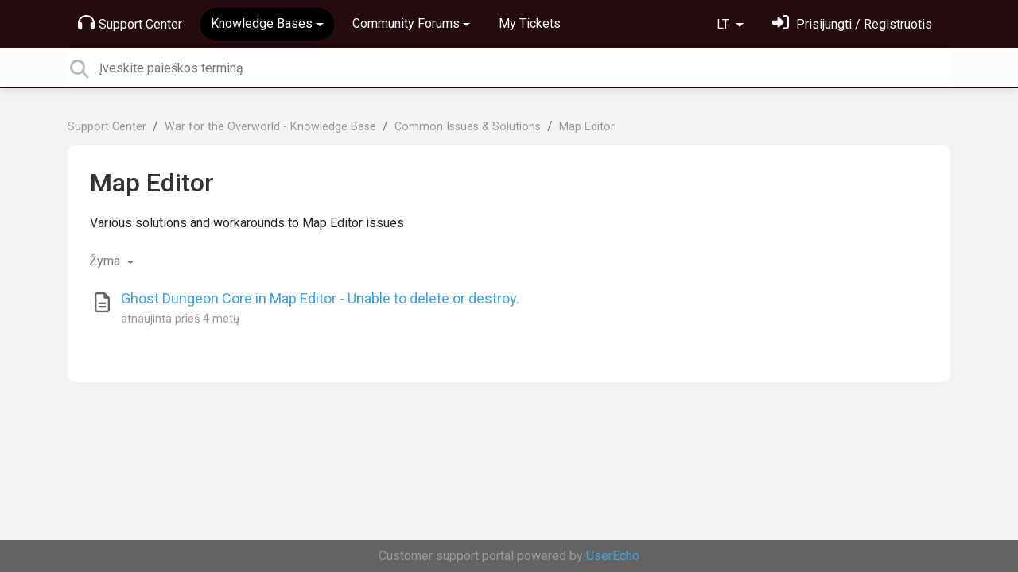

--- FILE ---
content_type: text/html; charset=utf-8
request_url: https://support.brightrockgames.com/knowledge-bases/2-war-for-the-overworld-knowledge-base/categories/88-map-editor/articles?lang=lt
body_size: 9026
content:
<!doctype html>
<html lang="lt" dir="ltr" class="view-knowledgebase page-list " data-view="knowledgebase" data-page="list" data-forum="2" >
    <head>
        
        <meta charset="utf-8">
        <meta http-equiv="X-UA-Compatible" content="IE=edge">
        <link rel="canonical" href="https://support.brightrockgames.com/knowledge-bases/2-war-for-the-overworld-knowledge-base/categories/88-map-editor/articles"/>
        
        
        
        <meta name="viewport" content="width=device-width, initial-scale=1.0" />
        
        <link rel="shortcut icon" href="/s/assets/templates/v2/favicon.ico" />

        
<link href="/s/libs/bootstrap/4.3.1/bootstrap.min.css" rel="preload" as="style" onload="this.onload=null;this.rel='stylesheet'" />
<noscript><link href="/s/libs/bootstrap/4.3.1/bootstrap.min.css" rel="stylesheet" type="text/css" /></noscript>

        
<link href="/s/libs/fontawesome/6.5.2/css/all.min.swap.css" rel="preload" as="style" onload="this.onload=null;this.rel='stylesheet'" />
<noscript><link href="/s/libs/fontawesome/6.5.2/css/all.min.swap.css" rel="stylesheet" type="text/css" /></noscript>


        <link rel="stylesheet" href="/s/compress/css/output.bbf486d64679.css" type="text/css">

        
            <!-- Custom PROD CSS for portal -->
            
<link href="/s/css/portal/18001.1.css?version=1768658556" rel="preload" as="style" onload="this.onload=null;this.rel='stylesheet'" />
<noscript><link href="/s/css/portal/18001.1.css?version=1768658556" rel="stylesheet" type="text/css" /></noscript>

        

        

        <script>
        // GLOBAL VARS ON TOP ONLY
        // will move to global vars later
        var initqueue = [];
        if (typeof __subfolder == 'undefined') var __subfolder='';
        var _ue_globals=[];
        _ue_globals['is_staff'] = false;
        _ue_globals['user_id'] = 'None';
        _ue_globals['lang_code'] = 'lt';
        _ue_globals['lang_direction'] = 'ltr';
        _ue_globals['datepicker_lang_code'] = 'en';
        _ue_globals['forum_selected'] = '2';
        _ue_globals['redactor_file_upload'] = true;
        _ue_globals['ue_version'] = 3;
        _ue_globals['max_image_upload_size'] = 5242880;
        _ue_globals['max_file_upload_size'] = 20971520;


        
        

        
        
        var _str_delete_confirmation_ = "Ar tikrai norite ištrinti šį objektą?";
        
        function _checkYT(img){
            if(img.naturalHeight <= 90){
                var path = img.src;
                var altpath = path.replace('/maxresdefault.webp','/hqdefault.jpg').replace('/vi_webp/','/vi/');
                if (altpath != path){
                    img.src = altpath;
                }
            }
        }
        </script>

        <!-- Title for the page -->
<title>Straipsniai / Map Editor / War for the Overworld -... / Brightrock Games</title>

	<meta name="description" content=" | Map Editor | Straipsniai">


<!-- Fonts -->
<link href="https://fonts.gstatic.com" rel="preconnect">
<link href="https://fonts.googleapis.com/css?family=Roboto:400,500,600,700|Roboto+Condensed:700&display=swap" rel="preload" as="style" onload="this.onload=null;this.rel='stylesheet'"/>
<noscript>
    <link href="https://fonts.googleapis.com/css?family=Roboto:400,500,600,700|Roboto+Condensed:700&display=swap" rel="stylesheet" type="text/css" />
</noscript>

<!-- facebook share https://developers.facebook.com/docs/plugins/share-button/ -->
<meta property="og:url"           content="https://support.brightrockgames.com/knowledge-bases/2-war-for-the-overworld-knowledge-base/categories/88-map-editor/articles?lang=lt" />
<meta property="og:type"          content="website" />
<meta property="og:title"         content="Straipsniai / Map Editor / War for the Overworld -... / Brightrock Games / Brightrock Games" />
<meta property="og:description"   content=" | Map Editor | Straipsniai" />
<meta property="og:image"         content="" />
        
    
    </head>

    <body class="d-flex flex-column h-100">
        
        
        
        

        <div class="tmpl-layout">
	
	<header class="tmpl-header background-type-color">
	<!-- UE Navbar block -->
	<nav class="tmpl-navigation navbar navbar-expand-lg navbar-dark ue-section-navbar ue-section-navbar-only">
  <div class="container">
    <button class="navbar-toggler" type="button" data-toggle="collapse" data-target="#navbarNavDropdown" aria-controls="navbarNavDropdown" aria-expanded="false" aria-label="Toggle navigation">
      <span class="navbar-toggler-icon"></span>
    </button>
    <div class="collapse navbar-collapse" id="navbarNavDropdown">
      

    <ul class="navbar-nav">
      
          
          <li class="nav-item ue-nav-item-portal">
            
            <a class="nav-link" href="/"><i class="fas fa-headphones"></i>Support Center</a>
            
          </li>
          

      
          
          <li class="nav-item ue-nav-item-knowledgebase dropdown active">
            <a class="nav-link dropdown-toggle" href="#" id="navbarDropdownMenuLink" role="button" data-toggle="dropdown" aria-haspopup="true" aria-expanded="false"><i class="fas fa-book"></i>Knowledge Bases</a>
            <div class="dropdown-menu" aria-labelledby="navbarDropdownMenuLink">
              
                <a class="dropdown-item d-flex justify-content-between align-items-center" href="/knowledge-bases/21-galacticare-knowledge-base">
                    <div class="label">Galacticare - Knowledge Base</div>
                    
                        <span class="badge badge-primary badge-pill">8</span>
                    
                </a>

              
                <a class="dropdown-item d-flex justify-content-between align-items-center" href="/knowledge-bases/2-war-for-the-overworld-knowledge-base">
                    <div class="label">War for the Overworld - Knowledge Base</div>
                    
                        <span class="badge badge-primary badge-pill">34</span>
                    
                </a>

              
            </div>
          </li>
          

      
          
          <li class="nav-item ue-nav-item-feedback dropdown">
            <a class="nav-link dropdown-toggle" href="#" id="navbarDropdownMenuLink" role="button" data-toggle="dropdown" aria-haspopup="true" aria-expanded="false"><i class="fas fa-th-large"></i>Community Forums</a>
            <div class="dropdown-menu" aria-labelledby="navbarDropdownMenuLink">
              
                <a class="dropdown-item d-flex justify-content-between align-items-center" href="/communities/24-galacticare-support-forum">
                    <div class="label">Galacticare - Support Forum</div>
                    
                        <span class="badge badge-primary badge-pill">348</span>
                    
                </a>

              
                <a class="dropdown-item d-flex justify-content-between align-items-center" href="/communities/1-war-for-the-overworld-support-forum">
                    <div class="label">War for the Overworld - Support Forum</div>
                    
                        <span class="badge badge-primary badge-pill">1.973</span>
                    
                </a>

              
            </div>
          </li>
          

      
          
          <li class="nav-item ue-nav-item-helpdesk">
            
            <a class="nav-link" href="/user/tickets"><i class="fas fa-ticket-alt"></i>My Tickets</a>
            
          </li>
          

      
    </ul>


    </div>
    <ul class="navbar-nav ml-auto ue-navbar-right-options">
        

<li class="nav-item dropdown language-selector">
  
    <a class="nav-link dropdown-toggle" data-toggle="dropdown" href="#" role="button" aria-haspopup="true" aria-expanded="false">
        LT
    </a>
    <div class="dropdown-menu">
      
        <a class="dropdown-item" dir="ltr" href="/knowledge-bases/2-war-for-the-overworld-knowledge-base/categories/88-map-editor/articles?lang=en">English (EN)</a>
      
        <a class="dropdown-item" dir="ltr" href="/knowledge-bases/2-war-for-the-overworld-knowledge-base/categories/88-map-editor/articles?lang=ru">Русский (RU)</a>
      
        <a class="dropdown-item" dir="ltr" href="/knowledge-bases/2-war-for-the-overworld-knowledge-base/categories/88-map-editor/articles?lang=es">Español (ES)</a>
      
        <a class="dropdown-item" dir="ltr" href="/knowledge-bases/2-war-for-the-overworld-knowledge-base/categories/88-map-editor/articles?lang=fr">Français (FR)</a>
      
        <a class="dropdown-item" dir="ltr" href="/knowledge-bases/2-war-for-the-overworld-knowledge-base/categories/88-map-editor/articles?lang=de">Deutsch (DE)</a>
      
        <a class="dropdown-item" dir="ltr" href="/knowledge-bases/2-war-for-the-overworld-knowledge-base/categories/88-map-editor/articles?lang=nl">Nederlands (NL)</a>
      
        <a class="dropdown-item" dir="ltr" href="/knowledge-bases/2-war-for-the-overworld-knowledge-base/categories/88-map-editor/articles?lang=is">Íslenska (IS)</a>
      
        <a class="dropdown-item" dir="ltr" href="/knowledge-bases/2-war-for-the-overworld-knowledge-base/categories/88-map-editor/articles?lang=et">Eesti (ET)</a>
      
        <a class="dropdown-item" dir="ltr" href="/knowledge-bases/2-war-for-the-overworld-knowledge-base/categories/88-map-editor/articles?lang=kk">Қазақша (KK)</a>
      
        <a class="dropdown-item" dir="ltr" href="/knowledge-bases/2-war-for-the-overworld-knowledge-base/categories/88-map-editor/articles?lang=pt-br">Português (Brasil) (PT-BR)</a>
      
        <a class="dropdown-item" dir="ltr" href="/knowledge-bases/2-war-for-the-overworld-knowledge-base/categories/88-map-editor/articles?lang=uk">‪Українська‬ (UK)</a>
      
        <a class="dropdown-item" dir="ltr" href="/knowledge-bases/2-war-for-the-overworld-knowledge-base/categories/88-map-editor/articles?lang=cs">Čeština (CS)</a>
      
        <a class="dropdown-item" dir="ltr" href="/knowledge-bases/2-war-for-the-overworld-knowledge-base/categories/88-map-editor/articles?lang=da">Dansk (DA)</a>
      
        <a class="dropdown-item" dir="ltr" href="/knowledge-bases/2-war-for-the-overworld-knowledge-base/categories/88-map-editor/articles?lang=fi">Suomi (FI)</a>
      
        <a class="dropdown-item" dir="ltr" href="/knowledge-bases/2-war-for-the-overworld-knowledge-base/categories/88-map-editor/articles?lang=hu">Magyar (HU)</a>
      
        <a class="dropdown-item" dir="ltr" href="/knowledge-bases/2-war-for-the-overworld-knowledge-base/categories/88-map-editor/articles?lang=it">Italiano (IT)</a>
      
        <a class="dropdown-item" dir="ltr" href="/knowledge-bases/2-war-for-the-overworld-knowledge-base/categories/88-map-editor/articles?lang=ja">日本語 (JA)</a>
      
        <a class="dropdown-item" dir="ltr" href="/knowledge-bases/2-war-for-the-overworld-knowledge-base/categories/88-map-editor/articles?lang=ko">한국어 (KO)</a>
      
        <a class="dropdown-item" dir="ltr" href="/knowledge-bases/2-war-for-the-overworld-knowledge-base/categories/88-map-editor/articles?lang=sv">Svenska (SV)</a>
      
        <a class="dropdown-item" dir="ltr" href="/knowledge-bases/2-war-for-the-overworld-knowledge-base/categories/88-map-editor/articles?lang=tr">Türkçe (TR)</a>
      
        <a class="dropdown-item" dir="ltr" href="/knowledge-bases/2-war-for-the-overworld-knowledge-base/categories/88-map-editor/articles?lang=zh-hans">中文 (ZH-HANS)</a>
      
        <a class="dropdown-item" dir="ltr" href="/knowledge-bases/2-war-for-the-overworld-knowledge-base/categories/88-map-editor/articles?lang=ca">Català (CA)</a>
      
        <a class="dropdown-item" dir="ltr" href="/knowledge-bases/2-war-for-the-overworld-knowledge-base/categories/88-map-editor/articles?lang=pl">Polski (PL)</a>
      
        <a class="dropdown-item" dir="ltr" href="/knowledge-bases/2-war-for-the-overworld-knowledge-base/categories/88-map-editor/articles?lang=lv">Latviešu (LV)</a>
      
        <a class="dropdown-item" dir="ltr" href="/knowledge-bases/2-war-for-the-overworld-knowledge-base/categories/88-map-editor/articles?lang=lt">Lietuvių (LT)</a>
      
        <a class="dropdown-item" dir="ltr" href="/knowledge-bases/2-war-for-the-overworld-knowledge-base/categories/88-map-editor/articles?lang=nb">Norsk (Bokmål) (NB)</a>
      
        <a class="dropdown-item text-right" href="/knowledge-bases/2-war-for-the-overworld-knowledge-base/categories/88-map-editor/articles?lang=he">עברית  (HE)</a>
      
        <a class="dropdown-item" dir="ltr" href="/knowledge-bases/2-war-for-the-overworld-knowledge-base/categories/88-map-editor/articles?lang=ar">العربيّة  (AR)</a>
      
    </div>
</li>


        
<li class="nav-item dropdown user-menu">

    <a class="nav-link" rel="nofollow" href="/user/login?next=/knowledge-bases/2-war-for-the-overworld-knowledge-base/categories/88-map-editor/articles" aria-label="Prisijungti"><i class="fas fa-sign-in-alt"></i><span class="d-none d-md-inline"> Prisijungti / Registruotis</span></a>

</li>

    </ul>
  </div>
</nav>
	<!-- /UE Navbar block -->

	
		
	

	<div class="tmpl-main-search ue-section-search">
  <div class="container">
    
<div id="ue_search" class="ue-module ue-module-search">
    <form action="/search" class="ue-module-search-form" autocomplete="off" id="ue-module-search-form" method="get">
        <input type="hidden" name="csrfmiddlewaretoken" value="SzPXLSoO4Exy180ZKqqGUtGxpV6RCBoY0FQFLyLetkz3EvO9QI4rPQzUV1gylCOA">
        <input type="hidden" name="forum_id" value="2"/>
        
        <input placeholder="Įveskite paieškos terminą" type="text" name="search" class="input-search" value="" autocomplete="off" data-action="ue-search" data-forum-id="2" data-result-limit="10" data-category-id="0">
    	<div class="ue-module-search-results"></div>
    </form>
</div>

  </div>
</div>
</header>
	<div class="ue-page mb-auto pt-4 pb-4">
		<div class="container">
			<div class="tmpl-knowledgebase-article-list">
  <nav aria-label="breadcrumb">
<ol class="breadcrumb">
  
    
    <li class="breadcrumb-item"><a href="/">Support Center</a></li>
    
  
    
    <li class="breadcrumb-item"><a href="/knowledge-bases/2-war-for-the-overworld-knowledge-base">War for the Overworld - Knowledge Base</a></li>
    
  
    
    <li class="breadcrumb-item"><a href="/knowledge-bases/2-war-for-the-overworld-knowledge-base/categories/2-common-issues-solutions/articles">Common Issues &amp; Solutions</a></li>
    
  
    
    <li class="breadcrumb-item"><a href="/knowledge-bases/2-war-for-the-overworld-knowledge-base/categories/88-map-editor/articles">Map Editor</a></li>
    
  
</ol>
</nav>


  <div class="ue-module-panel-lg">
    <div class="ue-module-header">
      <h1>
      	<a href="/knowledge-bases/2-war-for-the-overworld-knowledge-base/categories/88-map-editor">Map Editor</a>
      </h1>
    </div>
    <p>Various solutions and workarounds to Map Editor issues</p>

    <div class="tmpl-module-item-list">
  
  
<ul class="nav nav-pills ue-list-filter">
    
    <li class="nav-item dropdown filter-tag">
        <a class="nav-link dropdown-toggle" href="#" id="dropdownMenuButton_tag" data-toggle="dropdown" aria-haspopup="true" aria-expanded="false">
            Žyma
        </a>
        <div class="dropdown-menu dropdown-menu-right" aria-labelledby="dropdownMenuButton_tag">
            
                <a class="dropdown-item d-flex justify-content-between align-items-center active level-" href="?lang=lt&amp;list_filter_tag=0" rel="nofollow">
                    Viskas
                    <span class="badge badge-primary badge-pill"></span>
                </a>
            
                <a class="dropdown-item d-flex justify-content-between align-items-center level-" href="?lang=lt&amp;list_filter_tag=-1" rel="nofollow">
                    Nepažymėta
                    <span class="badge badge-primary badge-pill"></span>
                </a>
            
                <a class="dropdown-item d-flex justify-content-between align-items-center level-" href="?lang=lt&amp;list_filter_tag=69" rel="nofollow">
                    Bug
                    <span class="badge badge-primary badge-pill"></span>
                </a>
            
                <a class="dropdown-item d-flex justify-content-between align-items-center level-" href="?lang=lt&amp;list_filter_tag=68" rel="nofollow">
                    Crash
                    <span class="badge badge-primary badge-pill"></span>
                </a>
            
                <a class="dropdown-item d-flex justify-content-between align-items-center level-" href="?lang=lt&amp;list_filter_tag=74" rel="nofollow">
                    Fixed/Resolved
                    <span class="badge badge-primary badge-pill"></span>
                </a>
            
                <a class="dropdown-item d-flex justify-content-between align-items-center level-" href="?lang=lt&amp;list_filter_tag=73" rel="nofollow">
                    GOG
                    <span class="badge badge-primary badge-pill"></span>
                </a>
            
                <a class="dropdown-item d-flex justify-content-between align-items-center level-" href="?lang=lt&amp;list_filter_tag=72" rel="nofollow">
                    Linux
                    <span class="badge badge-primary badge-pill"></span>
                </a>
            
                <a class="dropdown-item d-flex justify-content-between align-items-center level-" href="?lang=lt&amp;list_filter_tag=67" rel="nofollow">
                    Multiplayer
                    <span class="badge badge-primary badge-pill"></span>
                </a>
            
                <a class="dropdown-item d-flex justify-content-between align-items-center level-" href="?lang=lt&amp;list_filter_tag=71" rel="nofollow">
                    OSX
                    <span class="badge badge-primary badge-pill"></span>
                </a>
            
                <a class="dropdown-item d-flex justify-content-between align-items-center level-" href="?lang=lt&amp;list_filter_tag=66" rel="nofollow">
                    Port Forwarding
                    <span class="badge badge-primary badge-pill"></span>
                </a>
            
                <a class="dropdown-item d-flex justify-content-between align-items-center level-" href="?lang=lt&amp;list_filter_tag=70" rel="nofollow">
                    Report
                    <span class="badge badge-primary badge-pill"></span>
                </a>
            
                <a class="dropdown-item d-flex justify-content-between align-items-center level-" href="?lang=lt&amp;list_filter_tag=75" rel="nofollow">
                    Workaround
                    <span class="badge badge-primary badge-pill"></span>
                </a>
            
        </div>
    </li>
    
</ul>


  
    
          <!-- item list -->
          <ul class="ue-list">
          
            
              <li class="tmpl-article-in-list">
  <div class="ue-item ue-item-article">
    <div class="ue-item-header">
      <div class="ue-item-icon">

<i class="fa-fw  far fa-file-alt" style="font-size:25px;color:#666666;line-height:32px;"></i>

</div>
      <div class="ue-item-info">
        <a class="ue-item-title" title="" href="/knowledge-bases/2/articles/5783-ghost-dungeon-core-in-map-editor-unable-to-delete-or-destroy" target="_self">Ghost Dungeon Core in Map Editor - Unable to delete or destroy.</a>
        
        <ul class="ue-meta-group">
          <li>atnaujinta <time datetime="2022-03-06 19:39:29" title="2022 m. kovo 6 d. 19:39">prieš 4 metų </time></li>
        </ul>
        
      </div>
    </div>
  </div>
</li>
            
          
        </ul>
        <!-- pagination or more_link -->
        ﻿
        
    
  
</div>
  </div>
</div>
		</div>
	</div>
	<div class="tmpl-footer">
	<!-- ue-section-custom-footer -->
	
		
	
	<!-- /ue-section-custom-footer -->

	<!-- ue-section-footer - DO NOT REMOVE IF YOUR PLAN HAS NO WHITE-LABEL OPTION! -->
	
<footer class="ue-section-footer py-2 footer text-center">
  <div class="container">
    Customer support portal powered by <a href="https://userecho.com?pcode=pwbue_label_brightrockgames&amp;utm_source=pblv5&amp;utm_medium=cportal&amp;utm_campaign=pbue" target="_blank" rel="noopener noreferrer">UserEcho</a>
  </div>
</footer>

	<!-- /ue-section-footer -->
</div>
</div>

        
        <script src="/s/libs/jquery/3.6.0/jquery.min.js"></script>
        
        <script src="/s/libs/popper.js/1.15.0/popper.min.js"></script>
        <script src="/s/libs/bootstrap/4.3.1/bootstrap.min.js"></script>

        <script src="/s/compress/js/output.b3b4288cacf4.js"></script>

        <script>
            
            Sentry.init({ dsn: 'https://d6e663a43b37aa5393452888c008fea9@sentry.userecho.com/7' });
            Sentry.configureScope(function(scope){
                scope.setUser({"id": "None","username": ""});
                scope.setExtra("project_id", "18001");
            });
        </script>
  
        
          
        

        

        
<script>
$(document).ready(function() {
    


    
});


</script>


        
        <input type="hidden" name="csrfmiddlewaretoken" value="VbQKm2Sfkl1tStZB14pP4WwCBtzT4zHs3hRsmIfFJ13YvQNL7m3AZjpZ7zJANA74">

        
        <!-- JSI18N START -->
<script>
'use strict';
{
  const globals = this;
  const django = globals.django || (globals.django = {});

  
  django.pluralidx = function(n) {
    const v = (n%10==1 && n%100!=11 ? 0 : n%10>=2 && (n%100<10 || n%100>=20) ? 1 : 2);
    if (typeof v === 'boolean') {
      return v ? 1 : 0;
    } else {
      return v;
    }
  };
  

  /* gettext library */

  django.catalog = django.catalog || {};
  
  const newcatalog = {
    "%(sel)s of %(cnt)s selected": [
      "pasirinktas %(sel)s i\u0161 %(cnt)s",
      "pasirinkti %(sel)s i\u0161 %(cnt)s",
      "pasirinkti %(sel)s i\u0161 %(cnt)s"
    ],
    "6 a.m.": "6 a.m.",
    "6 p.m.": "18:00",
    "Accept if you want to remove these marks": "Sutikite jei norite panaikinti \u0161ias \u017eymes",
    "Additional options": "Papildomos parinktys",
    "Alert": "Aliarmas",
    "All": "Viskas",
    "Anonymous": "Anonimas",
    "April": "Balandis",
    "Are you sure you want to close the chat with this user?": "Ar tikrai norite u\u017edaryti pokalb\u012f su \u0161iuo vartotoju?",
    "Are you sure you want to delete this object?": "Ar tikrai norite i\u0161trinti \u0161\u012f objekt\u0105?",
    "Are you sure you want to do this?": "Ar esate tikri, kad norite tai padaryti?",
    "August": "Rugpj\u016btis",
    "Available %s": "Galimi %s",
    "Cancel": "At\u0161aukti",
    "Choose": "Pasirinkti",
    "Choose a Date": "Pasirinkite dat\u0105",
    "Choose a Time": "Pasirinkite laik\u0105",
    "Choose a time": "Pasirinkite laik\u0105",
    "Choose all": "Pasirinkti visus",
    "Chosen %s": "Pasirinktas %s",
    "Clear": "Valyti",
    "Click to choose all %s at once.": "Spustel\u0117kite, kad i\u0161 karto pasirinktum\u0117te visus %s.",
    "Click to remove all chosen %s at once.": "Spustel\u0117kite, kad i\u0161 karto pa\u0161alintum\u0117te visus pasirinktus %s.",
    "Close": "U\u017edaryti",
    "Confirm": "Patvirtinti",
    "December": "Gruodis",
    "Do you want to delete this tag from topic?": "Ar norite i\u0161trinti \u0161i\u0105 \u017eym\u0105 i\u0161 temos?",
    "Duplicate": "Dublikatas",
    "February": "Vasaris",
    "Filter": "Filtras",
    "Height, px": "Auk\u0161tis, px",
    "Hide": "Sl\u0117pti",
    "Inappropriate": "Netinkama",
    "Information how to reset your password has been sent to your email.": "Informacija kaip i\u0161 naujo nustatyti slapta\u017eod\u012f buvo nusi\u0173sta \u012f j\u016bs\u0173 el. pa\u0161t\u0105.",
    "Input your email": "\u012eveskite el. pa\u0161to adres\u0105",
    "January": "Sausis",
    "July": "Liepa",
    "June": "Bir\u017eelis",
    "Keep aspect ratio": "I\u0161laikyti vaizdo santyk\u012f",
    "Knowledge base": "Informacijos baz\u0117",
    "Loading": "Kraunama",
    "March": "Kovas",
    "May": "Gegu\u017e\u0117",
    "Midnight": "Vidurnaktis",
    "No": "Ne",
    "No element selected": "Nepasirinktas joks elementas",
    "Noon": "Vidurdienis",
    "Not selected": "Nepasirinkta",
    "Note: You are %s hour ahead of server time.": [
      "Pastaba: J\u016bs\u0173 laikrodis rodo %s valanda daugiau nei serverio laikrodis.",
      "Pastaba: J\u016bs\u0173 laikrodis rodo %s valandomis daugiau nei serverio laikrodis.",
      "Pastaba: J\u016bs\u0173 laikrodis rodo %s valand\u0173 daugiau nei serverio laikrodis."
    ],
    "Note: You are %s hour behind server time.": [
      "Pastaba: J\u016bs\u0173 laikrodis rodo %s valanda ma\u017eiau nei serverio laikrodis.",
      "Pastaba: J\u016bs\u0173 laikrodis rodo %s valandomis ma\u017eiau nei serverio laikrodis.",
      "Pastaba: J\u016bs\u0173 laikrodis rodo %s valand\u0173 ma\u017eiau nei serverio laikrodis."
    ],
    "November": "Lapkritis",
    "Now": "Dabar",
    "October": "Spalis",
    "Please check cookies are enabled then refresh the page.": "Patikrinkite ar \u012fgalinti slapukai, tuomet perkraukite puslap\u012f.",
    "Regular topics": "\u012eprastos temos",
    "Remove": "Pa\u0161alinti",
    "Remove all": "Pa\u0161alinti visus",
    "Save": "I\u0161saugoti",
    "Search": "Ie\u0161koti",
    "September": "Rugs\u0117jis",
    "Set tag Class": "Nustatyti \u017eymos Klas\u0119",
    "Set tag ID": "Nustatyti \u017eymos ID",
    "Show": "Parodyti",
    "Show more": "Rodyti daugiau",
    "Spam": "Spamas",
    "Spoiler": "\"Spoileris\" ",
    "The comment has been deleted": "Komentaras i\u0161trintas",
    "The topic has been updated! We've reloaded it for you.": "Tema buvo atnaujinta! Mes j\u0105 jums perkrov\u0117me.",
    "This is the list of available %s. You may choose some by selecting them in the box below and then clicking the \"Choose\" arrow between the two boxes.": "Tai yra s\u0105ra\u0161as prieinam\u0173 %s. D\u0117\u017eut\u0117je \u017eemiau pa\u017eym\u0117dami kelet\u0105 i\u0161 j\u0173 ir paspausdami \u201ePasirinkti\u201c rodykl\u0119 tarp dviej\u0173 d\u0117\u017eu\u010di\u0173 j\u016bs galite pasirinkti kelet\u0105 i\u0161 j\u0173.",
    "This is the list of chosen %s. You may remove some by selecting them in the box below and then clicking the \"Remove\" arrow between the two boxes.": "Tai yra s\u0105ra\u0161as pasirinkt\u0173 %s. D\u0117\u017eut\u0117je \u017eemiau pa\u017eym\u0117dami kelet\u0105 i\u0161 j\u0173 ir paspausdami \u201ePa\u0161alinti\u201c rodykl\u0119 tarp dviej\u0173 d\u0117\u017eu\u010di\u0173 j\u016bs galite pa\u0161alinti kelet\u0105 i\u0161 j\u0173.",
    "This object has been marked by users because you have selected users moderation": "\u0160is objektas buvo pa\u017eym\u0117tas vartotoj\u0173, nes j\u016bs pasirinkote vartotoj\u0173 moderacij\u0105",
    "Tickets": "Pagalbos u\u017eklausos",
    "Today": "\u0160iandien",
    "Tomorrow": "Rytoj",
    "Topic marked as draft": "Tema pa\u017eym\u0117ta kaip juodra\u0161tis",
    "Topic published": "Tema paskelbta",
    "Type into this box to filter down the list of available %s.": "Ra\u0161ykite \u012f \u0161i\u0105 d\u0117\u017eut\u0119, kad i\u0161filtruotum\u0117te prieinam\u0173 %s s\u0105ra\u0161\u0105.",
    "Unable to check email. Error code: ": "Negalima patvirtinti el. pa\u0161to. Klaidos kodas:",
    "User has been invited": "Vartotojas buvo pakviestas",
    "Value": "Vert\u0117",
    "We've sent confirmation letter. Check your email.": "Jums i\u0161si\u0173stas patvirtinimo lai\u0161kas. Patikrinkite savo el. pa\u0161t\u0105.",
    "Width, px": "Plotis, px",
    "Would you like to reset password for your account?": "Ar nor\u0117tum\u0117te i\u0161 naujo nustatyti slapta\u017eod\u012f savo paskyrai?",
    "Yes": "Taip",
    "Yesterday": "Vakar",
    "You have selected an action, and you haven't made any changes on individual fields. You're probably looking for the Go button rather than the Save button.": "Pasirinkote veiksm\u0105, bet neesate pakeit\u0119 lauk\u0173 reik\u0161mi\u0173. J\u016bs grei\u010diausiai ie\u0161kote mygtuko Vykdyti, o ne mygtuko Saugoti.",
    "You have selected an action, but you haven't saved your changes to individual fields yet. Please click OK to save. You'll need to re-run the action.": "Pasirinkote veiksm\u0105, bet dar neesate i\u0161saugoj\u0119 pakeitim\u0173. Nuspauskite Gerai nor\u0117dami i\u0161saugoti. Jus reik\u0117s i\u0161 naujo paleisti veiksm\u0105.",
    "You have unsaved changes on individual editable fields. If you run an action, your unsaved changes will be lost.": "Turite nei\u0161saugot\u0173 pakeitim\u0173. Jeigu t\u0119site, J\u016bs\u0173 pakeitimai bus prarasti.",
    "close all": "u\u017edaryti visus",
    "one letter Friday\u0004F": "Pn",
    "one letter Monday\u0004M": "P",
    "one letter Saturday\u0004S": "\u0160",
    "one letter Sunday\u0004S": "S",
    "one letter Thursday\u0004T": "K",
    "one letter Tuesday\u0004T": "A",
    "one letter Wednesday\u0004W": "T",
    "selected": "pasirinkta",
    "topic forum changed": "Temos forumas pakeistas"
  };
  for (const key in newcatalog) {
    django.catalog[key] = newcatalog[key];
  }
  

  if (!django.jsi18n_initialized) {
    django.gettext = function(msgid) {
      const value = django.catalog[msgid];
      if (typeof value === 'undefined') {
        return msgid;
      } else {
        return (typeof value === 'string') ? value : value[0];
      }
    };

    django.ngettext = function(singular, plural, count) {
      const value = django.catalog[singular];
      if (typeof value === 'undefined') {
        return (count == 1) ? singular : plural;
      } else {
        return value.constructor === Array ? value[django.pluralidx(count)] : value;
      }
    };

    django.gettext_noop = function(msgid) { return msgid; };

    django.pgettext = function(context, msgid) {
      let value = django.gettext(context + '\x04' + msgid);
      if (value.includes('\x04')) {
        value = msgid;
      }
      return value;
    };

    django.npgettext = function(context, singular, plural, count) {
      let value = django.ngettext(context + '\x04' + singular, context + '\x04' + plural, count);
      if (value.includes('\x04')) {
        value = django.ngettext(singular, plural, count);
      }
      return value;
    };

    django.interpolate = function(fmt, obj, named) {
      if (named) {
        return fmt.replace(/%\(\w+\)s/g, function(match){return String(obj[match.slice(2,-2)])});
      } else {
        return fmt.replace(/%s/g, function(match){return String(obj.shift())});
      }
    };


    /* formatting library */

    django.formats = {
    "DATETIME_FORMAT": "Y \\m. E j \\d., H:i",
    "DATETIME_INPUT_FORMATS": [
      "%Y-%m-%d %H:%M:%S",
      "%Y-%m-%d %H:%M:%S.%f",
      "%Y-%m-%d %H:%M",
      "%d.%m.%Y %H:%M:%S",
      "%d.%m.%Y %H:%M:%S.%f",
      "%d.%m.%Y %H:%M",
      "%d.%m.%y %H:%M:%S",
      "%d.%m.%y %H:%M:%S.%f",
      "%d.%m.%y %H:%M",
      "%d.%m.%y %H.%M.%S",
      "%d.%m.%y %H.%M.%S.%f",
      "%d.%m.%y %H.%M",
      "%Y-%m-%d"
    ],
    "DATE_FORMAT": "Y \\m. E j \\d.",
    "DATE_INPUT_FORMATS": [
      "%Y-%m-%d",
      "%d.%m.%Y",
      "%d.%m.%y"
    ],
    "DECIMAL_SEPARATOR": ",",
    "FIRST_DAY_OF_WEEK": 1,
    "MONTH_DAY_FORMAT": "E j \\d.",
    "NUMBER_GROUPING": 3,
    "SHORT_DATETIME_FORMAT": "Y-m-d H:i",
    "SHORT_DATE_FORMAT": "Y-m-d",
    "THOUSAND_SEPARATOR": ".",
    "TIME_FORMAT": "H:i",
    "TIME_INPUT_FORMATS": [
      "%H:%M:%S",
      "%H:%M:%S.%f",
      "%H:%M",
      "%H.%M.%S",
      "%H.%M.%S.%f",
      "%H.%M"
    ],
    "YEAR_MONTH_FORMAT": "Y \\m. F"
  };

    django.get_format = function(format_type) {
      const value = django.formats[format_type];
      if (typeof value === 'undefined') {
        return format_type;
      } else {
        return value;
      }
    };

    /* add to global namespace */
    globals.pluralidx = django.pluralidx;
    globals.gettext = django.gettext;
    globals.ngettext = django.ngettext;
    globals.gettext_noop = django.gettext_noop;
    globals.pgettext = django.pgettext;
    globals.npgettext = django.npgettext;
    globals.interpolate = django.interpolate;
    globals.get_format = django.get_format;

    django.jsi18n_initialized = true;
  }
};

</script>
<!-- JSI18N END -->

        <!-- add chat support to the portal -->

        
        <script>
            $(document).ready(function() {
                try{
                    if (window.location !== window.parent.location){
                        window.parent.postMessage(['ue_widget_loaded',''], '*');
                    }
                } catch (e) {}

                
                if ($.inArray( $("html").attr("data-page"), [ 'topic', 'article', 'ticket', 'item']) != -1){
                    initImageZoom($('.ue-content img'));
                }

                // tmp: will move to the form later
                if ($("html[data-page='new'][data-view='helpdesk']").length > 0){
                    $('textarea#id_description').closest('.form-group').append($("<div class=\"field-actions\"><button class=\"btn btn-file-upload\" onclick=\"$(this).closest('.form-group').find('.redactor-toolbar a[data-re-name=file]')[0].click();return false;\"><i class=\"fas fa-upload\"></i> Įkelti failą</button></div>"));
                }

            });


            

        
        $(document).ready(function(){
            $( "#id_topic_form[data-mode='new']" ).submit(function( event ) {
                try{
                    var user_env_json = getUserEnv();
                    
                    
                    $(this).find('#id_user_env').val(JSON.stringify(user_env_json));
                } catch (e) {}
            })
        });

        </script>



        

  <!-- USERECHO GA4 Google tag (gtag.js) -->
  
  
  <script async src="https://www.googletagmanager.com/gtag/js?id=G-KV4LQFT7ZN&l=dataLayerUE"></script>
  <script>
    window.dataLayerUE = window.dataLayerUE || []
    function ue_gtag_ga4() {
      dataLayerUE.push(arguments)
    }
    ue_gtag_ga4('js', new Date())
    ue_gtag_ga4('config', 'G-KV4LQFT7ZN', {
      ue_server_name: 'eu2',
      ue_project_id: '18001'
    })
  </script>

  <script>
    function uegtagSend(action, params) {
      ue_gtag_ga4('send', action, params)
    }
    function trackEvent(category, action, label) {
      uegtagSend('event', { eventCategory: category, eventAction: action, eventLabel: label })
    }
    function gaTrackSearch(forum_id, search_path, search_text) {
      if (!search_text) return
      uegtagSend('search', search_text.toLowerCase())
    }
    function gaTrackSearchV3(search_text) {
      // uses for ue v3
      if (!search_text) return
      uegtagSend('search', search_text.toLowerCase())
    }
  </script>


        
        
        <div id="confirm_dialog" class="modal fade" tabindex="-1" role="dialog">
  <div class="modal-dialog" role="document">
    <div class="modal-content">
      <div class="modal-header">
        <h5 class="modal-title">Confirm</h5>
        <button type="button" class="close" data-dismiss="modal" aria-label="Close"></button>
      </div>
      <div class="modal-body confirm-dialog-message">
      </div>
      <div class="modal-footer">
        <button type="button" class="btn btn-primary confirm-dialog-btn-yes">Taip</button>
        <button type="button" class="btn confirm-dialog-btn-no" data-dismiss="modal">Ne</button>
      </div>
    </div>
  </div>
</div>

        
    </body>
</html>
